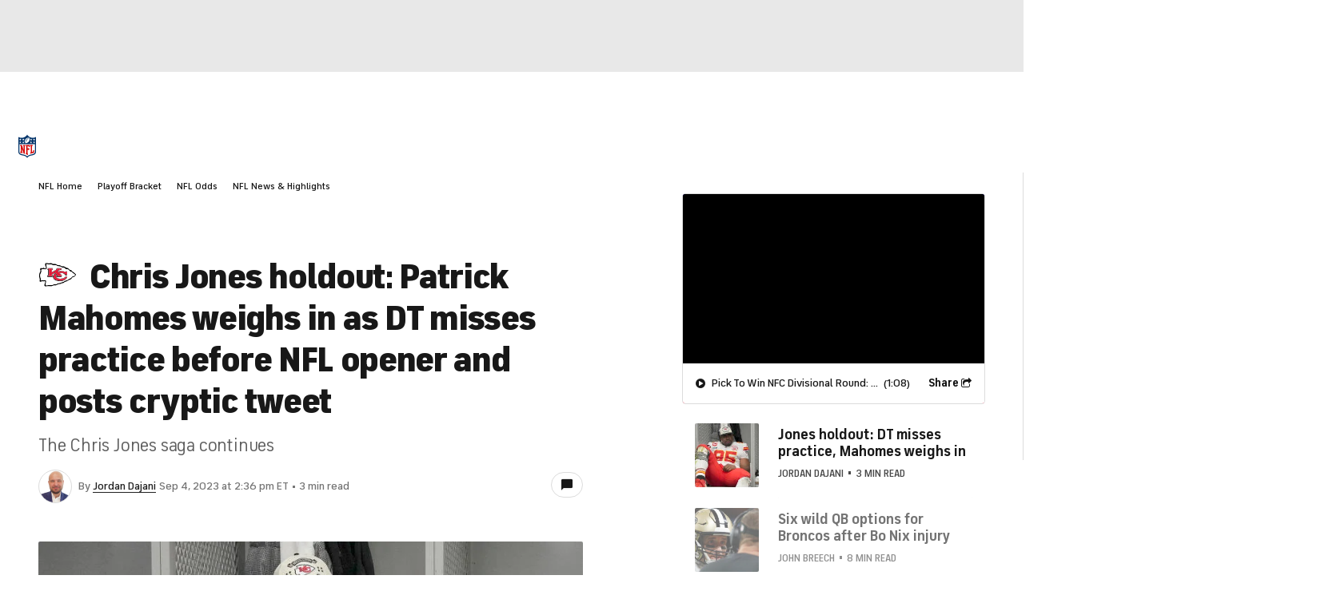

--- FILE ---
content_type: application/javascript
request_url: https://sportsfly.cbsistatic.com/fly-385/bundles/sportsmediajs/js-build/components/video/avia/video-player.js
body_size: 11108
content:
define(["exports","jquery","libs/debug","components/video/avia/plugins/live-stopped-card-plugin","components/video/avia/video-adhelper","components/video/avia/video-companion-ad","components/video/avia/video-dvr","components/video/avia/video-polling","components/video/avia/video-transitions"],function(e,a,t,i,o,s,n,d,r){"use strict";var c=function(){function t(e,a){var t=[];var i=true;var o=false;var s=undefined;try{for(var n=e[Symbol.iterator](),d;!(i=(d=n.next()).done);i=true){t.push(d.value);if(a&&t.length===a)break}}catch(e){o=true;s=e}finally{try{if(!i&&n["return"])n["return"]()}finally{if(o)throw s}}return t}return function(e,a){if(Array.isArray(e)){return e}else if(Symbol.iterator in Object(e)){return t(e,a)}else{throw new TypeError("Invalid attempt to destructure non-iterable instance")}}}();function l(e){return e&&e.__esModule?e:{default:e}}var p=l(a);var u=l(t);var v=l(i);var f=l(o);var g=l(s);var y=l(n);var m=l(d);var E=l(r);var _=u["default"].init("aviaVideoPlayer");_.log("aviaVideoPlayer");p["default"].widget("sports.aviaVideoPlayer",p["default"].fly.base,{options:{adCall:"https://pubads.g.doubleclick.net/gampad/ads?cmsid=2289&output=xml_vmap1&unviewed_position_start=1&correlator=[timestamp]&gdfp_req=1&env=vp&sz=640x480&url=[referrer_url]&description_url=[description_url]&iu=%2F8264%2Fvaw-can%2Fdesktop%2Fcbs&vid={mediaReferenceId}&tfcd=[tfcd_value]&cust_params=&vpa=auto&vpmute=0&sdkv=h.3.452.0&osd=2&frm=0&vis=1&sdr=1&hl=en&afvsz=200x200%2C250x250%2C300x250%2C336x280%2C450x50%2C468x60%2C480x70%2C728x90&is_amp=0&uach=WyJtYWNPUyIsIjEwXzEzXzYiLCJ4ODYiLCIiLCI4OS4wLjQzODkuMTI4IixbXV0.&u_so=l&ctv=0&mpt=CBSi%20Video%20Player%20(C&mpv=1.3.2&adsid=ChEI8OvkgwYQ4rW_hM3QvpjLARI7AHzc11DpEQ7fqi1WN1fGEI8t1Gj2-eEDCJDaTEBlvoupmLjEOJZG4Eq_i6cwszxoYZl7MQQnNnUqrJc&jar=2021-04-16-17&sdki=44d&adk=1778108754&sdk_apis=2%2C8&sid=8079F9C6-FCAB-45F5-A3F9-9B33E39357C6&eid=420706140&dt=1618596266241&cookie=ID%3D7507a2e023da7b9b%3AT%3D1603223718%3AS%3DALNI_MZBUlB5TBC_ie8K8h1iF8Sr1FZfTg&scor=981408987122505&ged=ve4_td7_tt0_pd7_la7000_er0.0.157.300_vi0.0.1589.1603_vp100_eb24171",adContainer:"adCnt",adManagerType:"FW",apiServer:undefined,apiId:undefined,apiFullRefreshToken:undefined,apiRowTokens:undefined,apiVersion:undefined,autoplay:true,autoInit:true,backupStream:undefined,channel:"videos",c4:"CBSSports.com",c6:"LiveTV-CBS Sports HQ",cmpGroups:false,compAdsAutoload:true,compAdsDelay:120,compAdsEnabled:false,compAdsHeight:"250",compAdsWidth:"300",companionAd:undefined,container:"[data-role=videoPresentationItem]",css:"",currentItem:undefined,daiHeadline:"Live Stream",dataName:"",defaultCustParams:{},defaultIu:"/8264/vaw-sports/desktop/cbssports",defaultCiuSzs:"300x250,300x60",defaultSz:"640x480",defaultThumb:"/images/video/cbssports-slate.jpg",delay:0,dvrData:[],dvrDeepSegment:undefined,dvrEnabled:false,dvrLiveId:undefined,enableFmsIpv4:false,env:"prod",externalDataLoad:false,externalLibraries:["https://imasdk.googleapis.com/js/sdkloader/ima3.js","https://imasdk.googleapis.com/js/sdkloader/ima3_dai.js"],extraAdParams:undefined,filters:"",forceMute:false,gppData:undefined,gppSids:undefined,hasTransitions:false,history:[],host:window.location.hostname,httpHost:"www.cbssports.com",imageServer:"https://sports.cbsimg.net",includeFullScreenButton:true,inlinePlay:false,isAdblocking:undefined,isDvrSegment:false,isMobile:false,isPhone:false,isSSL:false,isSubscribed:undefined,isTablet:false,isWhitelisted:undefined,js:"",legacyPlayer:false,liveEventsConnectionParamsJson:"",liveSegDuration:6,logging:false,logWindow:false,mediaPlaylistFirst:"first",mediaPlaylistContinuous:"continuous",mediaPlaylistNa:"na",mediaPlaylistSelected:"selected",mediaServer:"https://www.cbssports.com",objName:"window.videoPlayer",overrideReuseVideoElement:false,partner:"cbssports",pcid:"",player:undefined,playerId:undefined,playlist:[],polling:false,prodMediaHost:"",protocol:window.location.protocol,ptype:"multimedia",rdp:undefined,replayPluginUrl:"https://avia.cbsivideo.com/cv-plugins/live-stopped-card/1.2.0/live-stopped-card.min.js",replayPluginImage:"https://sportshub.cbsistatic.com/i/2021/06/17/637b9ce9-8dfd-4f86-ade3-59301743e02f/player-stop.png",selectedVideo:false,settings:"",silent:false,siteHier:"",siteSection:"",source:"",stationCode:null,streamEntitlement:"free",streamTypeLive:"LIVE",streamTypeVod:"VOD",adDaiSzOverride:true,videoDataJson:"",useBrowserControls:false,useDaiSsb:null,useInternalPlaylist:true,usePreroll:true,uvpc:"https://www.cbssports.com/api/content/video/config/?cfg=desktop_base&env=prod",uvpcM:"https://www.cbssports.com/api/content/video/config/?cfg=mobile_base&env=prod",vastAdCallTemplate:"https://pubads.g.doubleclick.net/gampad/live/ads?correlator=[placeholder]&iu=/8264/vaw-sports/[PLATFORM]/[APP_VALUE]&env=vp&gdfp_req=1&output=xml_vast3&sz=1x1&description_url=https%3A%2F%2Fwww.cbssports.com&pp=self&nofb=1&tfcd=0&npa=0&vpmute=0&vpa=0&vad_format=linear&hl=en&url=https://www.cbssports.com&vpos=midroll&videoad_start_delay=0&unviewed_position_start=1&cust_params=lineid%3D[ADID]%26feat%3Dlive&ad_rule=0&cmsid=2289&vid=OsaVrSXADV1jTU1niZMYd5lZCc_uCsIA",vastAppValue:"cbssports",vastPlatform:"desktop",vastId3OwnerId:"com.cbsinteractive.sbvast",windowAdmiralExists:true},generateState:function e(){var a=this;a.state={adHelper:null,avia:undefined,currentResource:null,currentVideo:null,dataIntId:undefined,events:{CALLED:"VideoPlayerCalled",INIT:"VideoPlayerInitialized",DATA_UPDATE:"onUpdateData",HANDLE_TRACKING:"onHandleTrackingResource",LISTENERS_ADDED:"VideoPlayerListenersAdded",LIVE_PRESENTATION_STOPPED:"livepresentationstopped",PLAY:"VideoPlayerOnPlay",PLAY_RESOURCE:"VideoPlayerOnPlayResource",PLAYER_READY:"onReady",REGISTERED:"VideoPlayerRegistered",PLAYER_AD_END:"onAdEnd",PLAYER_ADBREAK_START:"onAdBreakStart",PLAYER_ADBREAK_COMPLETE:"onAdBreakComplete",PLAYER_AD_START:"onAdStart",PLAYER_RESOURCE_START:"onResourceStart",PLAYER_RESOURCE_END:"onResourceEnd",PLAYER_QUALITY_CHANGE:"onQualityChange",PLAYER_FATAL_ERROR:"onFatalError",PLAYER_ERROR:"onError",PLAYER_CONTENT_PAUSED:"onContentPaused",PLAYER_CONTENT_PLAYING:"onContentPlaying",PLAYER_CONTENT_SEGMENT_START:"onContentSegmentStart",PLAYER_CONTENT_START:"onContentStart",PLAYER_CONTENT_END:"onContentEnd",PLAYER_PLAYBACK_RESUMED:"onPlaybackResumed",PLAYER_PLAYBACK_SUSPENDED:"onPlaybackSuspended"},isVideoPlayerInitialized:false,isPlaying:false,isPrerollPlaying:false,hasPlayed:false,hasPrerollPlayed:false,liveEventsConnectionParams:{},mediaMuteState:false,mediaPlaylistState:undefined,playlist:[],player:null,playerConfig:null,qualityChangeCount:0,startPlaying:false,videoData:[],videoDataOriginal:null}},state:{},_create:function e(){var a=this;_.log("_create");this._setup();var d=this;if(!("admiral"in window)){d.options.windowAdmiralExists=false}window.admiral=window.admiral||function(){(window.admiral.q=window.admiral.q||[]).push(arguments)};d.generateState();var t={videoPlayer:d};window.dispatchEvent(new CustomEvent(d.state.events.CALLED,{detail:t}));if(!("LiveStoppedCardPlugin"in window)){window.LiveStoppedCardPlugin=new v["default"]}var r=function e(o){window.cbsoptanon.cmd.push(function(i){_.log("start cmp.ot.targetingAllowed");i.ot.targetingAllowed(function(e){_.log("callback cmp.ot.targetingAllowed "+e);o.options.rdp=e?"0":"1"});_.log("start cmp.gpp.send");i.gpp.send("ping",function e(t){return regeneratorRuntime.async(function e(a){while(1)switch(a.prev=a.next){case 0:_.log(t,"callback cmp.gpp.send");if(t){o.options.gppSids=(t.applicableSections||[]).join("_")}else{o.options.gppSids=""}a.next=4;return regeneratorRuntime.awrap(i.gpp.get());case 4:o.options.gppData=a.sent;o.initAviaPlayer(o);case 6:case"end":return a.stop()}},null,a)})})};var i={};i[d.options.playerId]=d;_.log("before avia in window check");if("avia"in window){d.state.avia=window.avia;_.log("before admiral 1 self.options.windowAdmiralExists",d.options.windowAdmiralExists);if(d.options.windowAdmiralExists){window.admiral("after","measure.detected",function(e){_.log(e,"user measure.detected");d.options.isAdblocking=e.adblocking;d.options.isWhitelisted=e.whitelisted;d.options.isSubscribed=e.subscribed;_.log("start cbsoptanon");r(d)})}else{_.log("start cbsoptanon");r(d)}}else{require(["hlsjs","video-avia","video-avia-ui","video-avia-gam","video-avia-playlist","video-avia-hls","video-ima3","video-ima3-dai"],function(e,a,t,i,o,s){var n=null;d.state.avia=a;if(!("avia"in window)){window.avia=a}if(!("ui"in a)){window.avia.ui=t}if(!("Hls"in window)){window.Hls=e}window.avia.gam=i;window.avia.hls=s;window.avia.playlist=o;_.log("before admiral 2 self.options.windowAdmiralExists",d.options.windowAdmiralExists);n=window.setInterval(function(){if(typeof d.state.avia.Autoplay!=="undefined"){clearInterval(n);if(d.options.windowAdmiralExists){window.admiral("after","measure.detected",function(e){_.log(e,"user measure.detected");d.options.isAdblocking=e.adblocking;d.options.isWhitelisted=e.whitelisted;d.options.isSubscribed=e.subscribed;_.log("start cbsoptanon");r(d)})}else{_.log("start cbsoptanon");r(d)}}else{var e=new Date;_.error("Avia library not fully loaded (Autoplay needed). Attempted on:"+e)}},500)})}},initAviaPlayer:function e(a){var t=a;if(t.state.isVideoPlayerInitialized===true){_.log("Prevented duplicated player initialization. PlayedId: "+t.options.playerId);return}t.state.isVideoPlayerInitialized=true;_.log("initAviaPlayer "+t.options.playerId);t.state.playerConfig=t.getPlayerOptions(t);t.addWindowEventListeners(t);t.state.avia.createVideoPlayer(t.state.playerConfig).then(function(e){t.handlePlayerReady(t,e);window.aviaVideoPlayer=e})["catch"](function(e){_.log("error "+t.options.playerId);_.log(e.message)})},addWindowEventListeners:function e(t){_.log("addWindowEventListeners");window.addEventListener("playVideo",function(e){t.playVideo(t,e.detail)});window.addEventListener("playVideoBySlug",function(e){var a=t.findVideoBySlug(t,e.detail);t.playVideo(t,a.id)});window.addEventListener("updateVideoBySlug",function(e){t.updateVideo(t,e.detail)});window.addEventListener("CheckVideoPlayerListenersAdded",function(e){window.dispatchEvent(new CustomEvent(t.state.events.LISTENERS_ADDED,e))});window.addEventListener("CheckVideoPlayerRegistered",function(e){if(t.state.registered){var a={currentVideo:t.state.currentVideo,event:e,posterImageUrl:t.options.playerId,videoData:t.state.videoData,videoPlayer:t};window.dispatchEvent(new CustomEvent(t.state.events.REGISTERED,{detail:a}))}});window.dispatchEvent(new CustomEvent(t.state.events.LISTENERS_ADDED,{}))},getCookie:function e(a){_.log("getCookie");var t=document.cookie.split(";");for(var i=0;i<t.length;i+=1){var o=t[i].split("=",2);if(o[0].trim()===a&&o.length>1){var s=o[1].trim();if(!Number.isNaN(parseInt(s,10))){s=parseInt(s,10)}if(s==="true"){s=true}if(s==="false"){s=false}_.log("getCookie read: "+a+" = "+s);return s}}return null},getAdValuesFromSession:function e(a){_.log("getAdValuesFromSession");var t=this.getCookie("_BB.bs");if(!t){_.log("no ad session values found "+a.options.playerId);return null}t=t.split("|");return t},addVideoAdSessionValues:function e(){_.log("addVideoAdSessionValues")},addExternalLibraries:function e(){var a=this;_.log("addExternalLibraries");Object.keys(this.options.externalLibraries).forEach(function(e){a.loadScript(e)})},loadScript:function e(a){_.log("loadScript");var t=document.getElementsByTagName("script")[0];var i=document.createElement("script");i.type="text/javascript";i.src=a;t.parentNode.insertBefore(i,t)},getData:function e(t,a){p["default"].ajax({method:"GET",url:a,success:function e(a){_.log("getData success "+t.options.playerId);_.log(JSON.stringify(a));t.setOriginalData(t,a);t.generatePlaylist(t)},error:function e(a){_.log("getData error "+t.options.playerId);_.log(a)}})},helpers:{parseDaiOption:function e(a,t){var i=null;if(t!==null){if(typeof t==="string"&&t!==""){try{i=JSON.parse(a.options.useDaiSsb);i.story_id=i.assetKey;i.headline=a.options.daiHeadline}catch(e){_.log(e,"json.parse error: Dai "+a.options.playerId);_.log(t,"daiData "+a.options.playerId)}}else if(typeof t==="object"){i=t}}return i},hasVideoData:function e(a){return Object.keys(a.state.videoData).length>0}},generatePlaylist:function e(a){var o=a;var s=o.getOriginalData(o);var n=undefined;var d=undefined;_.log(s,"generatePlaylist "+o.options.playerId);if(s===null){_.log("Failed to generate Playlist "+o.options.playerId);return}var r=o.helpers.parseDaiOption(o,o.options.useDaiSsb);Object.keys(s).forEach(function(e){var a=e;var t=s[a];if(typeof t.story_id!=="undefined"){o.state.videoData[t.story_id]=t}else if(typeof t.video_id!=="undefined"){o.state.videoData[t.video_id]=t}else{o.state.videoData[a]=t}if(t.is_active){if(o.state.currentVideo===null){o.state.currentVideo=r!==null?r:t}var i=undefined;if(t.is_dai&&t.assetKey){_.log("item.is_dai="+t.is_dai+" "+o.options.playerId);i=o.handleDaiResource(o,t,o.state.avia.createResourceConfig(),false)}else if(t.is_dai_ssb){_.log("item.is_dai_ssb="+t.is_dai_ssb+" "+o.options.playerId);i=o.handleImaResource(o,t,o.state.avia.createResourceConfig())}else{_.log("item type is ima "+o.options.playerId);i=o.handleImaResource(o,t,o.state.avia.createResourceConfig())}if(o.options.selectedVideo===t.video_id){n=t;d=i;o.state.currentVideo=t}_.log(i,"newItem for playlist "+o.options.playerId);o.state.playlist.push(i)}});if(o.options.selectedVideo&&n&&d){if(s.indexOf(n)>0){s.splice(s.indexOf(n),1);s.unshift(n)}if(o.state.playlist.indexOf(d)>0){o.state.playlist.splice(o.state.playlist.indexOf(d),1);o.state.playlist.unshift(d)}if(o.state.videoData.indexOf(n)>0){o.state.videoData.splice(o.state.videoData.indexOf(n),1);o.state.videoData.unshift(n)}}var t={currentVideo:o.state.currentVideo,posterImageUrl:o.options.playerId,videoData:o.state.videoData,videoPlayer:o};_.log(o.state.playlist,"playlist "+o.options.playerId);_.log(o.state.videoData,"self.state.videoData "+o.options.playerId);_.log(o.state.currentVideo,"self.state.currentVideo "+o.options.playerId);window.dispatchEvent(new CustomEvent(o.state.events.REGISTERED,{detail:t}));o.state.registered=true;window.dispatchEvent(new CustomEvent(o.state.events.DATA_UPDATE,{detail:t}))},play:function e(a,t){_.log("play "+a.options.playerId);a.playVideo(a,t)},playVideo:function e(a,t,i){var o=a;_.log(t,"playVideo "+o.options.playerId);if(typeof o.state.player==="undefined"||o.state.player===null){window.setTimeout(function(){_.log(t,"playVideo by id: retry "+o.options.playerId);o.playVideo(o,t,i)},1e3)}o.state.player.stop();o.state.startPlaying=true;o.state.hasPrerollPlayed=false;o.state.isPrerollPlaying=false;o.state.mediaPlaylistState=typeof i!=="undefined"?i:o.options.mediaPlaylistSelected;if(typeof t!=="undefined"&&t!==""&&o.helpers.hasVideoData(o)&&typeof o.state.videoData[t]!=="undefined"){var s=o.state.videoData[t];o.state.currentVideo=s;if(s.is_dai){o.playResource(o,s,"dai_sdk")}else if(s.is_dai_ssb){o.playResource(o,s,"dai_ssb")}else{o.playResource(o,s,"ima")}window.dispatchEvent(new Event(o.state.events.PLAY))}else{_.log("playVideo: no video "+o.options.playerId)}},resizePlayer:function e(){var a=this;_.log("resizePlayer "+a.options.playerId)},getPlayerOptions:function e(a){var o=a;_.log("getPlayerOptions "+o.options.playerId);var s={enableOm:true,keyboardScope:o.state.avia.KeyboardScope.NONE};Object.keys(o.options).forEach(function(e){var a=e;var t=o.options[a];switch(a){case"autoplay":case"autoPlay":if(t&&t!=="false"){s.autoplay=o.state.avia.Autoplay.ATTEMPT_MUTED}else{s.autoplay=o.state.avia.Autoplay.NONE}break;case"container":s.container=t;break;case"inlinePlay":if(t){s.playsInline=t}break;case"logging":case"logWindow":if(t){s.logLevel=o.state.avia.LogLevel.DEBUG}else{s.logLevel=o.state.avia.LogLevel.OFF}break;case"liveEventsConnectionParamsJson":if(t!==""){o.state.liveEventsConnectionParams=JSON.parse(t)}break;case"videoDataJson":if(t!==""){var i=JSON.parse(t);o.setOriginalData(o,i)}break;default:break}});var t=o.options.imageServer+o.options.defaultThumb;try{if(JSON.parse(o.options.videoDataJson)[0].thumbnail){t=JSON.parse(o.options.videoDataJson)[0].thumbnail}}catch(e){_.error(e)}s.uiConfig={posterImageUrl:t};if(o.options.overrideReuseVideoElement){s.overrides={reuseVideoElement:false}}else{s.overrides={reuseVideoElement:true}}s.plugins=[];if(typeof window.vtg.ts!=="undefined"){s.plugins.push(window.vtg.ts.AviaTracking.plugin({config:window.vtg.config}))}var i=o.options.env!=="prod";s.plugins.push(window.avia.gam.plugin({debug:i}));s.plugins.push(window.avia.playlist.plugin());s.plugins.push(window.avia.ui.plugin());s.plugins.push(window.avia.hls.plugin({debug:i}));_.log(s,"Avia playerOptions "+o.options.playerId);return s},handlePlayerReady:function e(a,t){var i=a;_.log("handlePlayerReady "+i.options.playerId);i.generatePlaylist(i);i.state.player=t;i.state.mediaPlaylistState=i.options.mediaPlaylistFirst;i.setMediaMuteState(i,t)},handleEvents:function e(a){var t=a;_.log("handleEvents "+t.options.playerId);var i=t.state.player;var o={player:i,playerId:t.options.playerId,videoPlayer:t};window.dispatchEvent(new CustomEvent(t.state.events.INIT,{detail:o}));var s=undefined;if(t.options.hasTransitions){s=new E["default"];s.init({apiKey:t.state.liveEventsConnectionParams.x_api_key,host:t.state.liveEventsConnectionParams.host,videoData:t.state.videoDataOriginal})}var n=t.state.avia.PlayerEvent;_.log(n,"avia events "+t.options.playerId);Object.keys(n).forEach(function(e){t.state.player.on(n[e],function(e){t.handlePlayerEvent(t,e)})});if(t.helpers.hasVideoData(t)){_.log("use playlist "+t.options.playerId);t.startPlaylist(t)}else{setTimeout(function(){_.log("use playlist after time "+t.options.playerId);t.startPlaylist(t)},1e3)}if(t.options.polling){var d=new m["default"];d.init(60,t.state.liveEventsConnectionParams.host,t.state.liveEventsConnectionParams.x_api_key,t,t.options.apiId,t.options.apiVersion,t.options.apiFullRefreshToken,t.options.apiRowTokens)}if(t.options.compAdsEnabled){try{t.options.companionAd=new g["default"];t.options.companionAd.init(t.options.compAdsAutoload,t.options.compAdsDelay,undefined,t);t.options.companionAd.insertBackgroundMPU();t.options.companionAd.onPlayerReady();t.options.companionAd.setCompanionAd({w:t.options.compAdsWidth,h:t.options.compAdsHeight},document.getElementById(t.options.adContainer));t.options.companionAd.setCompanionAd({w:"234",h:"60"},document.getElementById("desktop-footer-ad"))}catch(e){_.log(e,"error "+t.options.playerId)}}if(t.options.dvrEnabled){var r=new y["default"];var l=typeof t.options.dvrLiveId!=="undefined"&&t.options.dvrLiveId!==""?t.options.dvrLiveId:t.state.currentVideo.video_id;var p=typeof t.options.dvrDeepSegment!=="undefined"&&t.options.dvrDeepSegment!==""?t.options.dvrDeepSegment:undefined;r.init(t,t.options.dvrData,l,p)}if(typeof s!=="undefined"){s.setVideoPlayer(t)}},findVideoBySlug:function e(i,o){_.log(o,"findVideoBySlug");_.log(i.state.videoData,"self.state.videoData");var s=null;Object.keys(i.state.videoData).forEach(function(e){var a=e;var t=i.state.videoData[a];_.log(t,"video");if(t.slug===o){_.log("video found");s=t}});return s},updateVideo:function e(a,t){var i=a;_.log("updateVideo");var o=i.findVideoBySlug(i,t.videoSlug);_.log(o,"item");_.log(t,"detail");if(o){Object.keys(t.videoData).forEach(function(e){var a=e;_.log(a,"parameter");switch(a){case"url":o.mediaUrl.DESKTOP=t.videoData[a];break;case"is_dai_ssb":o.is_dai_ssb=t.videoData[a];break;case"mvpdPartner":o.mvpdPartner=t.videoData[a];break;default:break}});i.state.videoData[o.id]=o;Object.keys(i.state.playlist).forEach(function(e){var a=e;var t=i.state.playlist[a];if(t.metadata.video_id===o.video_id){_.log("video resource found");i.state.playlist[a]=t}})}},setMediaMuteState:function e(a,t){var i=a;_.log("setMediaMuteState "+i.options.playerId);if(typeof t.muted!=="undefined"){_.log(t.muted,"player.muted "+i.options.playerId);i.state.mediaMuteState=t.muted}else{_.log("player.muted undefined "+i.options.playerId)}window.avia.getAutoplayCapabilities().then(function(e){_.log("start getAutoplayCapabilities "+i.options.playerId);if(e.supportsUnmutedAutoplay){i.state.mediaMuteState=false;_.log("supportsUnmutedAutoplay "+i.options.playerId)}else if(e.supportsMutedAutoplay){i.state.mediaMuteState=true;_.log("supportsMutedAutoplay "+i.options.playerId)}else{i.state.mediaMuteState=true;_.log("else")}_.log("done getAutoplayCapabilities "+i.options.playerId);if(i.options.adManagerType==="FW"){i.state.adHelper=new f["default"];i.state.adHelper.init({apiKey:i.state.liveEventsConnectionParams.x_api_key,enableFmsIpv4:i.options.enableFmsIpv4,env:i.options.env,gppData:i.options.gppData,gppSids:i.options.gppSids,host:i.state.liveEventsConnectionParams.host,hostFmsIpv4:i.state.liveEventsConnectionParams.fmsIpv4,isLat:i.getIsLat(i),slug:i.state.currentVideo.slug,rdp:i.options.rdp,requestType:"POST"});i.state.adHelper.generateFMSData(["dai","ima"]).then(function(){_.log("generateFMSData "+i.options.playerId);i.handleEvents(i)},function(e){_.error(e,"FMS failed");i.handleEvents(i)})}else{i.handleEvents(i)}})},playPreroll:function e(a,t){var i=a;_.log("playPreroll "+i.options.playerId);i.state.isPrerollPlaying=true;i.playResource(i,t,"ima",true)},playResource:function e(a,t,i,o){var s=a;var n=o||false;_.log(t,"playResource "+s.options.playerId);if(!s.state.isPrerollPlaying){s.state.currentVideo=t}s.state.currentVideo.hasConfig=n;var d=s.state.avia.createResourceConfig();d.playback={abr:{capQualityToScreenSize:true},id3OwnerIds:["www.nielsen.com","com.cbsi.live.sg"]};switch(i){case"ima":d=s.handleImaResource(s,t,d);break;case"dai_ssb":d=s.handleImaResource(s,t,d);break;case"dai_sdk":s.state.currentVideo.assetKey=s.getAssetKey(t);d=s.handleDaiResource(s,t,d,n);break;default:}d=s.handleTrackingResource(s,t,d);var r={};if(s.options.extraAdParams){Object.keys(s.options.extraAdParams).forEach(function(e){r[e]=s.options.extraAdParams[e]})}if(s.state.adHelper!==null&&s.options.adManagerType==="FW"){var l=i==="dai_sdk"?"dai":"ima";d=s.state.adHelper.overrideAdConfigs(d,l,t.is_live,s.options.isWhitelisted?{ae:"t"}:undefined,false,s.options.extraAdParams?r:undefined);_.log(d,"resourceConfig supposed to be overriden by AdHelper "+s.options.playerId)}if(window.localStorage){var p=window.localStorage.getItem(s.options.playerId+"-"+d.metadata.videoId);if(p){d.playback.startTime=Number(p);window.localStorage.removeItem(s.options.playerId+"-"+d.metadata.videoId)}}if(!s.state.hasPrerollPlayed&&s.options.usePreroll&&i==="dai_sdk"){_.log("usePreroll "+s.options.playerId);s.state.isPrerollPlaying=true;var u=s.state.avia.createResourceConfig();d.metadata.isPlaylist=true;u.metadata=d.metadata;u.ad.viewabilityTracking=d.ad.viewabilityTracking;u.playback=d.playback;u.playback.startTime=0;u.location.posterImageUrl=d.location.posterImageUrl;var v=s.options.adManagerType==="FW"?"csai":"ima";u.ad[v]={adCallUrl:undefined,vastLoadTimeout:undefined,loadVideoTimeoutMs:undefined,enableStalledAdCheck:undefined,stalledAdThreshold:undefined,preloadContentAtEndOfPreRoll:undefined,enableAdPreloading:undefined};u.ad[v].adCallUrl=s.options.adCall;u.ad[v].adCallUrl=s.updateAdCall(s,u.ad[v].adCallUrl,t);if(s.state.adHelper!==null&&s.options.adManagerType==="FW"){var c={live_asset_id:d.ad.ssai.assetKey};if(s.options.isWhitelisted){c.ae="t"}s.state.adHelper.overrideAdConfigs(u,"ima",false,c,true,r)}_.log(JSON.stringify(u),"preroll imaResource "+s.options.playerId);if(s.options.extraAdParams){d.ad.context=null;d.ad.enabled=true}var f=[u,d];var g=s.state.player.getPlugin(window.avia.playlist.PLAYLIST);g.clear();g.addResources(f);g.start()}else{var g=s.state.player.getPlugin(window.avia.playlist.PLAYLIST);g.clear();g.addResources([d]);g.start()}s.state.currentResource=d;_.log(JSON.stringify(d),"player.resource "+s.options.playerId);_.log(s.state.player,"self.state.player "+s.options.playerId);window.dispatchEvent(new CustomEvent(s.state.events.PLAY_RESOURCE,{detail:t}))},getDateString:function e(){var a=new Date;var t=""+(a.getMonth()+1);var i=""+a.getDate();var o=a.getFullYear();var s=a.getHours();var n=a.getMinutes();var d=a.getSeconds();if(t.length<2){t="0"+t}if(i.length<2){i="0"+i}if(s.length<2){s="0"+s}if(n.length<2){n="0"+n}return[o,t,i].join("")+" "+[s,n,d].join(":")},handleTrackingResource:function e(a,t,i){_.log("handleTrackingResource "+a.options.playerId);var o=a.options;var s=a.getDateString();var n=a.getAdValuesFromSession(a);var d=i;d.metadata={c4:o.c4,c6:typeof t.title!=="undefined"?t.title:t.headline,duration:typeof t.is_live!=="undefined"&&t.is_live||t.is_dai||t.is_dai_ssb?86400:t.duration,dataSrc:"cms",episodeFlag:true,isDcrLive:!!(typeof t.is_live!=="undefined"&&t.is_live||t.is_dai||t.is_dai_ssb),isLive:!!(typeof t.is_live!=="undefined"&&t.is_live||t.is_dai||t.is_dai_ssb),isPlaylist:false,mediaAutoPlay:a.state.playerConfig.autoplay===a.state.avia.Autoplay.ATTEMPT_MUTED||a.state.playerConfig.autoplay===a.state.avia.Autoplay.ATTEMPT_UNMUTED_THEN_MUTED,mediaMuted:a.state.mediaMuteState,mediaPlaylistState:a.state.mediaPlaylistState,mvpdPartner:typeof t.mvpdPartner!=="undefined"&&t.mvpdPartner?t.mvpdPartner:undefined,name:typeof t.title!=="undefined"?t.title:t.headline,platform:o.vastPlatform,session:n?n[0]:"",siteHier:o.siteHier,siteSection:o.siteSection,stationCode:o.stationCode,streamType:typeof t.is_live!=="undefined"&&t.is_live||t.is_dai||t.is_dai_ssb?o.streamTypeLive:o.streamTypeVod,streamEntitlement:o.streamEntitlement,subses:n?n[1]:"",title:typeof t.title!=="undefined"?t.title:t.headline,userType:window.utag_data.userType,userState:window.utag_data.userState,videoId:typeof t.guid!=="undefined"&&t.guid!==null&&t.guid!==""?t.guid:t.video_id,video_id:typeof t.video_id!=="undefined"?t.video_id:t.story_id,videoSlug:t.slug,videoTitle:typeof t.headline!=="undefined"?t.headline:t.title,brandPlatformId:"vtg-sandbox-test",airDate:s,appName:"VTG Test App",appVersion:"0.0.1",deviceType:navigator.userAgent,osName:navigator.platform,osVersion:navigator.oscpu};if(window.utag_data.userState!=="not authenticated"){d.metadata.aaSubType=window.utag_data.aaSubType;d.metadata.aaUserState=window.utag_data.aaUserState;d.metadata.aaUserRegId=window.utag_data.aaUserRegId;d.metadata.mvpdPartner=typeof window.utag_data.mvpdPartner!=="undefined"&&window.utag_data.mvpdPartner!==null&&window.utag_data.mvpdPartner!==""?window.utag_data.mvpdPartner:d.metadata.mvpdPartner}window.dispatchEvent(new CustomEvent(a.state.events.HANDLE_TRACKING,{detail:d}));_.log(d.metadata,"metadata "+a.options.playerId);return d},getAssetKey:function e(a){if(typeof a.assetKey!=="undefined"&&a.assetKey!==""){return a.assetKey}var t=new URL(typeof a.mediaUrl!=="undefined"&&a.mediaUrl.OTT!==""?a.mediaUrl.OTT:null);if(t!==null){var i=t.pathname.split("/");return i[4]}return t},getDaiConfig:function e(a,t){_.log("getDaiConfig "+a.options.playerId);var i=t;i.adTagParameters={iu:a.options.defaultIu,ciu_szs:a.options.defaultCiuSzs,cust_params:a.options.defaultCustParams};i.assetKey=a.getAssetKey(i);return i},handleDaiResource:function e(a,t,i,o){_.log("handleDaiResource "+a.options.playerId);var s=a.options;var n=i;var d=t;var r=a.options.adManagerType==="FW"?"ssai":"dai";n.ad[r]={};if(!o){d=a.getDaiConfig(a,d)}var l=a.getVguid();if(typeof l!=="undefined"){n.ad.viewabilityTracking.vguid=l;d.adTagParameters.cust_params.vguid=l}var p=a.getAdValuesFromSession(a);if(p){var u=c(p,1);d.adTagParameters.cust_params.session=u[0];var v=c(p,2);d.adTagParameters.cust_params.subses=v[1]}if(typeof s.adDaiSzOverride!=="undefined"){n.ad.doNotAlterSzParam=s.adDaiSzOverride}n.metadata.video_id=typeof d.story_id!=="undefined"?d.story_id:d.video_id;n.ad[r].contentSourceId=typeof d.story_id!=="undefined"?d.story_id:d.video_id;n.ad[r].daiVideoId=typeof d.story_id!=="undefined"?d.story_id:d.video_id;n.ad.viewabilityTracking.partner=s.partner;n.ad.viewabilityTracking.ptype=s.ptype;n.ad.adTagParameters=d.adTagParameters;n.ad.adTagParameters.sz=s.defaultSz;n.ad.adTagParameters.iu=d.adTagParameters.iu;n.ad.adTagParameters.cust_params=d.adTagParameters.cust_params;n.ad.adTagParameters.vid=typeof d.story_id!=="undefined"?d.story_id:d.video_id;n.ad.adTagParameters.is_lat=a.state.isLatValue!==undefined?a.state.isLatValue:0;n.ad[r].assetKey=d.assetKey;n.ad[r].format="hls";n.ad[r].isLive=true;n.location.posterImageUrl=typeof d.thumbnail!=="undefined"&&d.thumbnail!==null&&d.thumbnail!==""?d.thumbnail:a.options.imageServer+a.options.defaultThumb;if(a.options.adManagerType==="FW"){n.ad[r].apiKey=d.assetKey;n.ad[r].videoId=d.video_id}return n},stringToObject:function e(a){var t=a;t=t.split(",");var n={};Object.values(t).forEach(function(e){var a=e.split(":");var t=c(a,1);var i=t[0];var o=c(a,2);var s=o[1];n[i]=s});t=n;return t},getIsLat:function e(a){_.log("getIsLat "+a.options.playerId);var t=0;window.cbsoptanon.cmd.push(function(e){e.ot.getState(function(e){t=e?0:1;_.log(t,"isLat:: "+a.options.playerId);a.state.isLatValue=t;a.updateConfigurationsWithIsLat(a,t)})});return a.state.isLatValue!==undefined?a.state.isLatValue:0},updateConfigurationsWithIsLat:function e(a,t){if(a.state.currentResource&&a.state.currentResource.ad.adTagParameters){a.state.currentResource.ad.adTagParameters.is_lat=t}},updateAdCall:function e(a,t,i){var o=t;_.log("updateAdCall "+a.options.playerId);_.log(o);if(o.indexOf("{mediaReferenceId}")!==-1&&typeof i.guid!=="undefined"&&i.guid!==""){o=o.replace(/{mediaReferenceId}/g,i.guid)}if(o.indexOf("%7BmediaReferenceId%7D")!==-1&&typeof i.guid!=="undefined"){o=o.replace("%7BmediaReferenceId%7D",i.guid)}if(o.indexOf("%3DPARTNER")!==-1){o=o.replace("%3DPARTNER","%3D"+a.options.partner)}if(o.indexOf("%2FPARTNER")!==-1){o=o.replace("%2FPARTNER","%2F"+a.options.partner)}if(o.indexOf("[referrer_url]")!==-1){o=o.replace("[referrer_url]",window.location.href)}if(o.indexOf("[description_url]")!==-1){o=o.replace("[description_url]",window.encodeURIComponent(window.location.href))}if(o.indexOf("[timestamp]")!==-1){var s=new Date;o=o.replace("[timestamp]",s.getTime())}var n=a.getAdValuesFromSession(a);if(n){o=a.updateAdCallCustParams(o,"&session="+n[0]+"&subses="+n[1])}var d=a.getVguid();if(o.indexOf("vguid")===-1&&typeof d!=="undefined"){o=a.updateAdCallCustParams(o,"&vguid="+d)}var r=a.state.isLatValue!==undefined?a.state.isLatValue:0;if(o.indexOf("is_lat")===-1){o+="&is_lat="+r}if(o.indexOf("[tfcd_value]")!==-1){var l=this.getAge();_.log("aviaVideoPlayer:: User age: "+l,"tfcd_value "+a.options.playerId);if(l!==null&&l<18){o=o.replace("[tfcd_value]",1)}else{o=o.replace("[tfcd_value]",0)}}_.log(o,"updated "+a.options.playerId);_.log("updated adCall:",o);return o},updateAdCallCustParams:function e(a,t){var i=t;var o=a;_.log("updateAdCallCustParams");var s=o?o.indexOf("&cust_params"):-1;i=window.encodeURIComponent(i);if(s>=0){var n=o.indexOf("&",s+1);var d=o.substring(s,n);if(d.indexOf("=")===d.length-1&&i.indexOf("%26")===0){i=i.substring(3)}o=o.replace(d,d+i)}else{if(i.indexOf("%26")===0){i=i.substring(3)}o+="&cust_params="+i}return o},getVguid:function e(){_.log("getVguid");var a=undefined;if(typeof window.utag!=="undefined"&&typeof window.utag.data!=="undefined"&&typeof window.utag.data.pageViewGuid!=="undefined"&&window.utag.data.pageViewGuid!==""){a=window.utag.data.pageViewGuid}return a},handleImaResource:function e(a,t,i){_.log(t,"handleImaResource "+a.options.playerId);var o=a.options;var s=i;var n=a.options.adManagerType==="FW"?"csai":"ima";s.ad[n]={};if(a.state.isPrerollPlaying){_.log("ad preroll "+a.options.playerId);s.ad[n].adCallUrl=typeof t.mediaUrl.LIVE_MIDROLL_URL!=="undefined"&&t.mediaUrl.LIVE_MIDROLL_URL!==""?t.mediaUrl.LIVE_MIDROLL_URL:a.options.adCall;s.ad[n].adCallUrl=a.updateAdCall(a,s.ad[n].adCallUrl,t)}else{if(o.usePreroll){s.ad[n].adCallUrl=typeof t.mediaUrl.LIVE_MIDROLL_URL!=="undefined"&&t.mediaUrl.LIVE_MIDROLL_URL!==""?t.mediaUrl.LIVE_MIDROLL_URL:a.options.adCall;s.ad[n].adCallUrl=a.updateAdCall(a,s.ad[n].adCallUrl,t)}s.metadata.video_id=typeof t.video_id!=="undefined"?t.video_id:t.story_id;s.ad.viewabilityTracking.partner=o.partner;s.ad.viewabilityTracking.ptype=o.ptype;if(!s.ad.adTagParameters){s.ad.adTagParameters={}}s.ad.adTagParameters.iu=o.defaultIu;s.ad.adTagParameters.ciu_szs=o.defaultCiuSzs;s.ad.adTagParameters.vid=typeof t.video_id!=="undefined"?t.video_id:t.story_id;s.ad.adTagParameters.is_lat=a.state.isLatValue!==undefined?a.state.isLatValue:0;s.ad.adTagParameters.cust_params={};var d=a.getVguid();if(typeof d!=="undefined"){s.ad.viewabilityTracking.vguid=d;s.ad.adTagParameters.cust_params.vguid=d}var r=a.getAdValuesFromSession(a);if(r){var l=c(r,1);s.ad.adTagParameters.cust_params.session=l[0];var p=c(r,2);s.ad.adTagParameters.cust_params.subses=p[1]}s.location.mediaUrl=typeof t.mediaUrl!=="undefined"?t.mediaUrl.DESKTOP:t.sources.HLS.DESKTOP;s.location.posterImageUrl=typeof t.thumbnail!=="undefined"&&t.thumbnail!==null&&t.thumbnail!==""?t.thumbnail:a.options.imageServer+"/images/video/CBSSportsLogo3.jpg"}return s},startPlaylist:function e(a){_.log("startPlaylist "+a.options.playerId);var t=a.state.playlist;if(t.length===0){a.generatePlaylist(a)}if(!a.options.useInternalPlaylist){_.log("useInternalPlaylist set to false "+a.options.playerId);return}if(t.length>0){var i=t[0].ad.ssai===null?"ima":"dai_sdk";var o=t[0].metadata.video_id?t[0].metadata.video_id:t[0].metadata.videoId;if(a.state.hasPlayed&&a.state.currentVideo.video_id===o&&t.indexOf(1)>=0){t.shift();i=t[1].ad.context;o=t[1].metadata.video_id?t[1].metadata.video_id:t[1].metadata.videoId}if(typeof i==="undefined"&&a.state.videoData[o]&&a.state.videoData[o].is_dai_ssb){i="dai_ssb"}_.log(o,"resourceId "+a.options.playerId);_.log(i,"resourceType "+a.options.playerId);t.shift();a.playResource(a,a.state.videoData[o],i)}else{_.log("Empty Playlist! "+a.options.playerId)}},handlePlayerEvent:function e(a,t){var i=a;var o=i.options;var s=t.type;var n=i.state.avia.PlayerEvent;var d=i.state.player.getPlugin(window.avia.playlist.PLAYLIST);var r={videoPlayer:i,videoData:i.state.videoData,currentVideo:i.state.currentVideo};switch(s){case n.AD_END:_.log(t,"AD_END event "+i.options.playerId);window.dispatchEvent(new CustomEvent(i.state.events.PLAYER_AD_END,{detail:r}));break;case n.AD_BREAK_START:_.log(t,"AD_BREAK_START event "+i.options.playerId);window.dispatchEvent(new CustomEvent(i.state.events.PLAYER_ADBREAK_START,{detail:r}));break;case n.AD_BREAK_COMPLETE:_.log(t,"AD_BREAK_COMPLETE event "+i.options.playerId);window.dispatchEvent(new CustomEvent(i.state.events.PLAYER_ADBREAK_COMPLETE,{detail:r}));break;case n.AD_START:_.log(t,"AD_START event "+i.options.playerId);r.ad=t&&t.detail&&t.detail.adInfo?t.detail.adInfo.adObject:t.data.adInfo.adObject;window.dispatchEvent(new CustomEvent(i.state.events.PLAYER_AD_START,{detail:r}));break;case n.CONTENT_PAUSED:_.log(t,"CONTENT_PAUSED event "+i.options.playerId);window.dispatchEvent(new CustomEvent(i.state.events.PLAYER_CONTENT_PAUSED,{detail:r}));break;case n.CONTENT_PLAYING:window.dispatchEvent(new CustomEvent(i.state.events.PLAYER_CONTENT_PLAYING,{detail:r}));break;case n.PLAYBACK_RESUMED:_.log(t,"PLAYBACK_RESUMED event "+i.options.playerId);window.dispatchEvent(new CustomEvent(i.state.events.PLAYER_PLAYBACK_RESUMED,{detail:r}));break;case n.PLAYBACK_SUSPENDED:_.log(t,"PLAYBACK_SUSPENDED event "+i.options.playerId);window.dispatchEvent(new CustomEvent(i.state.events.PLAYER_PLAYBACK_SUSPENDED,{detail:r}));break;case n.PLAYLIST_ADVANCED:_.log(t,"PLAYLIST_ADVANCED event "+i.options.playerId);break;case n.PLAYLIST_CHANGE:_.log(t,"PLAYLIST_CHANGE event "+i.options.playerId);break;case n.PLAYLIST_CLEARED:_.log(t,"PLAYLIST_CLEARED event "+i.options.playerId);break;case n.PLAYLIST_COMPLETE:_.log(t,"PLAYLIST_COMPLETE event "+i.options.playerId);break;case n.PLAYLIST_CURRENT_RESOURCE_CLEARED:_.log(t,"PLAYLIST_CURRENT_RESOURCE_CLEARED event "+i.options.playerId);break;case n.PLAYLIST_OUT_OF_RANGE:_.log(t,"PLAYLIST_OUT_OF_RANGE event "+i.options.playerId);break;case n.READY:_.log(t,"READY event");window.dispatchEvent(new Event(i.state.events.PLAYER_READY));break;case n.RESOURCE_INTERRUPTED:_.log(t,"RESOURCE_INTERRUPTED event "+i.options.playerId);break;case n.RESOURCE_START:_.log(t,"RESOURCE_START event "+i.options.playerId);_.log(i.state.player,"self.state.player "+i.options.playerId);_.log(d,"myPlaylist "+i.options.playerId);if(d.currentResource===null){_.log(i.state.currentResource,"self.state.currentResource "+i.options.playerId)}else{var l={html:'\n                        <avia-ui>\n                            <div slot="overlay">\n                                <avia-active>\n                                    <div class="title">'+i.state.currentResource.metadata.title+"</div>\n                                </avia-active>\n                            </div>\n                        </avia-ui>\n                        "};i.state.player.getPlugin("ui").applyTheme(l)}window.dispatchEvent(new CustomEvent(i.state.events.PLAYER_RESOURCE_START,{detail:r}));i.state.isPlaying=true;i.state.hasPlayed=true;i.state.startPlaying=false;if(i.state.isPrerollPlaying){i.state.hasPrerollPlayed=true}break;case n.RESOURCE_END:_.log(t,"RESOURCE_END event "+i.options.playerId);window.dispatchEvent(new CustomEvent(i.state.events.PLAYER_RESOURCE_END,{detail:r}));i.state.isPlaying=false;if(i.state.hasPrerollPlayed){i.state.isPrerollPlaying=false;i.state.hasPrerollPlayed=false;return}i.state.player.stop();if(i.state.startPlaying===false&&typeof i.state.player!=="undefined"&&i.helpers.hasVideoData(i)){_.log("playlist start "+i.options.playerId);i.state.mediaPlaylistState=o.mediaPlaylistContinuous;i.startPlaylist(i)}break;case n.QUALITY_CHANGE:window.dispatchEvent(new Event(i.state.events.PLAYER_QUALITY_CHANGE));break;case n.FATAL_ERROR:_.log(t,"FATAL_ERROR event "+i.options.playerId);window.dispatchEvent(new Event(i.state.events.PLAYER_FATAL_ERROR));if(typeof i.state.player!=="undefined"&&i.helpers.hasVideoData(i)&&!i.state.currentVideo.is_live){i.state.player.stop();_.log("playlist start "+i.options.playerId);i.state.mediaPlaylistState=o.mediaPlaylistContinuous;i.startPlaylist(i)}break;case n.ERROR:_.log(t,"ERROR event "+i.options.playerId);window.dispatchEvent(new Event(i.state.events.PLAYER_ERROR));break;case n.CONTENT_SEGMENT_START:_.log(t,"CONTENT_SEGMENT_START event "+i.options.playerId);window.dispatchEvent(new CustomEvent(i.state.events.PLAYER_CONTENT_SEGMENT_START,{detail:r}));o.history.push(i.currentResource);break;case n.CONTENT_START:window.dispatchEvent(new CustomEvent(i.state.events.PLAYER_CONTENT_START,{detail:r}));break;case n.CONTENT_COMPLETE:window.dispatchEvent(new Event(i.state.events.PLAYER_CONTENT_END));break;case n.LIVE_PRESENTATION_STOPPED:_.log(t,"LIVE_PRESENTATION_STOPPED event "+i.options.playerId);break;default:break}},handleError:function e(a){var t=a;_.log("handleError "+t.options.playerId);t.state.currentVideo.video_id=null;t.generatePlaylist(t)},getCurrentVideoResource:function e(a){var t=null;if(typeof a.state.currentVideo.id!=="undefined"){t=a.state.currentVideo.id}if(t!==null&&typeof a.state.videoData[t]!=="undefined"){return a.state.videoData[t]}return null},getOriginalData:function e(a){return JSON.parse(a.options.videoDataJson)},setOriginalData:function e(a,t){var i=a;i.state.videoDataOriginal=t},getAge:function e(){try{var a=this.getCookie("pid_coppa");_.log("aviaVideoPlayer:: Raw cookie value:",a);if(!a){_.log("aviaVideoPlayer:: No pid_coppa cookie found");return 99}var t=a;if(this.isLikelyBase64(a)){try{t=atob(a);_.log("aviaVideoPlayer:: Decoded cookie:",t)}catch(e){_.warn("aviaVideoPlayer:: Failed to decode base64, using raw cookie");t=a}}else{_.log("aviaVideoPlayer:: Using raw cookie (not base64):",t)}var i=t.split("@");_.log("aviaVideoPlayer:: Split cookie parts:",i);if(i.length>1&&i[1]){var o=i[1].trim();var s=parseInt(o,10);_.log("aviaVideoPlayer:: Age string:",o,"Parsed age:",s);if(!Number.isNaN(s)&&s>=0&&s<=150){return s}_.warn("aviaVideoPlayer:: Invalid age value:",s)}else{_.warn("aviaVideoPlayer:: Cookie does not contain age component")}return 99}catch(e){_.error("aviaVideoPlayer:: Error in getAge:",e);return 99}},isLikelyBase64:function e(a){var t=/^[A-Za-z0-9+/]+=*$/;return t.test(a)&&a.length%4===0}})});